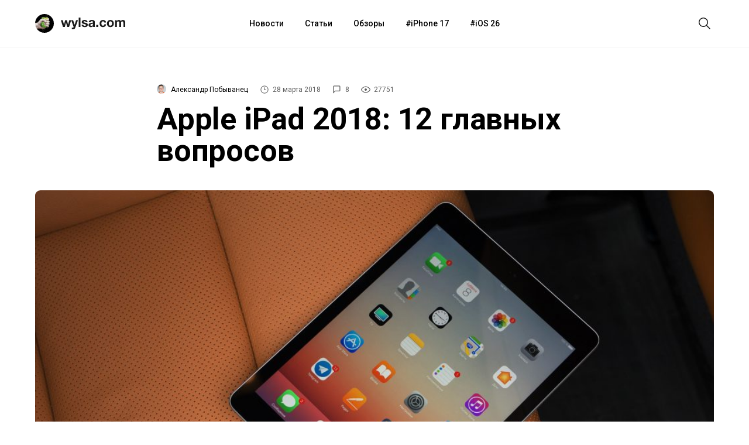

--- FILE ---
content_type: text/html; charset=utf-8
request_url: https://aflt.market.yandex.ru/widgets/service?appVersion=4e3c53b3d5b5ecec91b93b9c3c0637f348aa0ce5
body_size: 492
content:

        <!DOCTYPE html>
        <html>
            <head>
                <title>Виджеты, сервисная страница!</title>

                <script type="text/javascript" src="https://yastatic.net/s3/market-static/affiliate/2393a198fd495f7235c2.js" nonce="0FRPEFV0qQwoyc8H+UDM3w=="></script>

                <script type="text/javascript" nonce="0FRPEFV0qQwoyc8H+UDM3w==">
                    window.init({"browserslistEnv":"legacy","page":{"id":"affiliate-widgets:service"},"request":{"id":"1768582672165\u002F403e6a0d719b89126529ee3d84480600\u002F1"},"metrikaCounterParams":{"id":45411513,"clickmap":true,"trackLinks":true,"accurateTrackBounce":true}});
                </script>
            </head>
        </html>
    